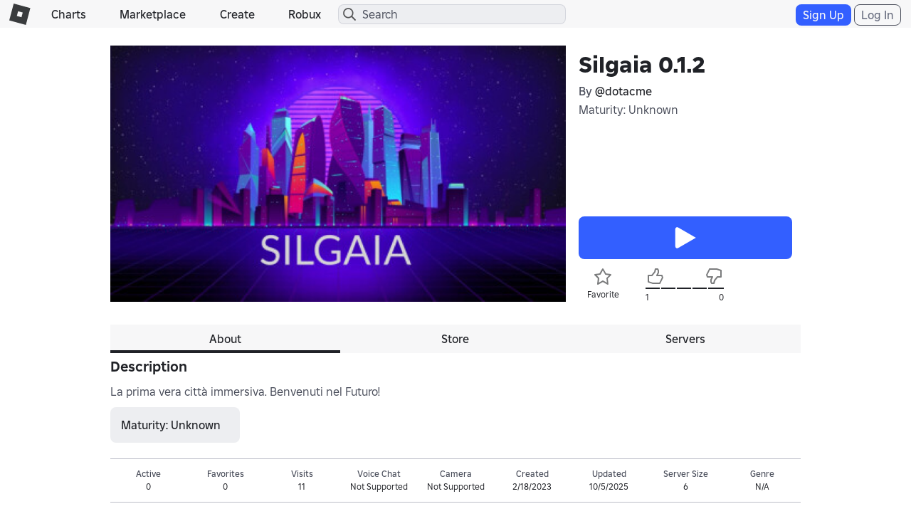

--- FILE ---
content_type: text/html; charset=utf-8
request_url: https://www.roblox.com/games/votingservice/12532169149
body_size: 328
content:

    <li id="voting-section"
        class="voting-panel body"
        data-target-id="12532169149"
        data-total-up-votes="1"
        data-total-down-votes="0"
        data-vote-modal=""
        data-user-authenticated="false"
        data-vote-url="https://apis.roblox.com/voting-api/vote/asset/12532169149?vote="
        data-register-url=""
        data-account-page-url="">
        <div class="spinner spinner-sm loading"></div>
            <div class="vote-summary">
                <div class="voting-details">
                    <div class="users-vote ">

                        <div class="upvote">
                            <span class="icon-like "></span>
                        </div>

                        <div class="vote-details">
                            <div class="vote-container">
                                <div class="vote-background"></div>
                                <div class="vote-percentage"></div>
                                <div class="vote-mask">
                                    <div class="segment seg-1"></div>
                                    <div class="segment seg-2"></div>
                                    <div class="segment seg-3"></div>
                                    <div class="segment seg-4"></div>
                                </div>
                            </div>

                            <div class="vote-numbers">
                                <div class="count-left">
                                    <span id="vote-up-text" title="1" class="vote-text">1</span>
                                </div>
                                <div class="count-right">
                                    <span id="vote-down-text" title="0" class="vote-text">0</span>

                                    </div>
                            </div>
                        </div>

                        <div class="downvote">
                            <span class="icon-dislike "></span>
                        </div>

                    </div>
                </div>

            </div>
    </li>
